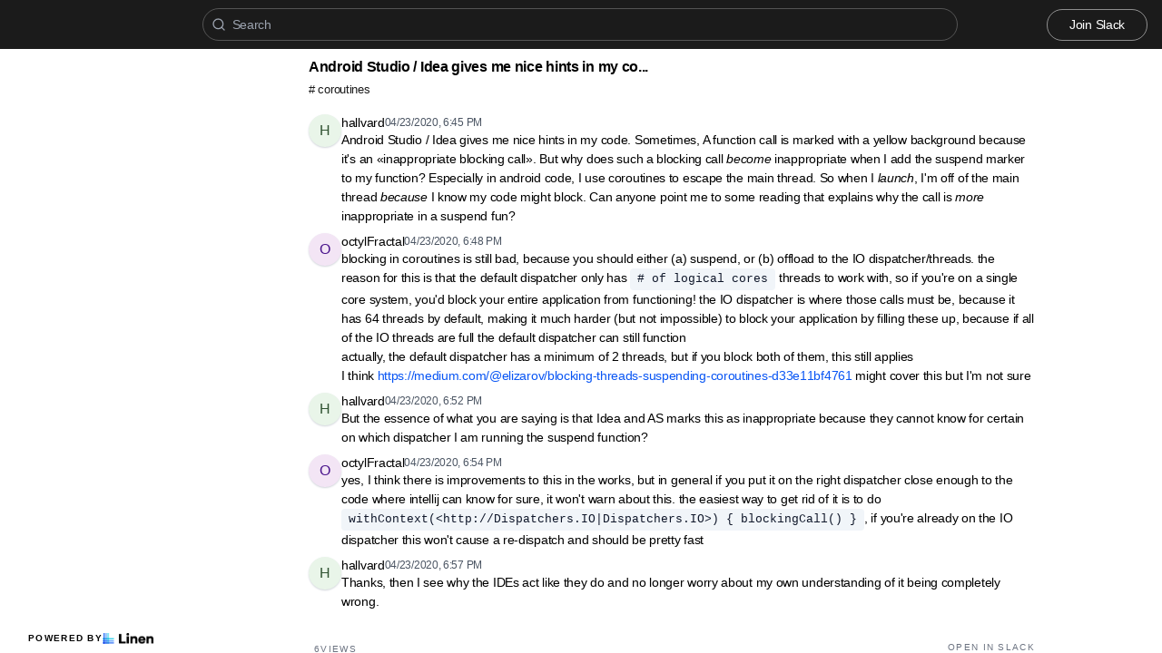

--- FILE ---
content_type: text/css; charset=utf-8
request_url: https://slack-chats.kotlinlang.org/_next/static/css/736cbdbaec89fa25.css
body_size: 1143
content:
.Item_item__zpmvv{align-items:center;color:var(--color-text);border-radius:4px;cursor:pointer;display:flex;font-size:.875rem;gap:.25rem;line-height:1.25rem;font-weight:500;padding:.3rem .5rem;margin:.25rem 0;transition:color .1s ease,background .1s ease}.Item_item__zpmvv:hover{background:var(--color-gray-50);color:var(--color-gray-900)}.Item_item__zpmvv:first-child{margin:0 0 .25rem}.Item_active__yOU8D,.Item_active__yOU8D:hover{background-color:var(--color-gray-100);color:var(--color-gray-900)}.Item_highlighted__gaiD0,.Item_highlighted__gaiD0:hover{color:var(--color-text-bold);font-weight:800}@media screen and (max-width:1023px){.Item_item__zpmvv{border-radius:0;margin:0}}.Label_label__IkdIo{color:var(--color-gray-700);border-radius:.5rem;font-size:.875rem;padding:.5rem}.Group_group__TyFSv,.Label_label__IkdIo{align-items:center;display:flex;line-height:1.25rem;font-weight:500;justify-content:space-between;width:100%}.Group_group__TyFSv{color:var(--color-gray-500);border-radius:.25rem;font-size:.75rem;letter-spacing:1.3px;text-transform:uppercase;-webkit-user-select:none;-moz-user-select:none;user-select:none;padding:.3rem .5rem;margin:.125rem 0;transition:color .2s ease,background .2s ease}.Group_action__6SGw5{cursor:pointer}.Group_action__6SGw5:hover{background-color:var(--color-gray-50);color:var(--color-gray-900)}.PoweredByLinen_link___qIdb{align-items:center;color:var(--color-text);display:flex;font-size:10px;letter-spacing:1.3px;line-height:1.25rem;font-weight:700;gap:.375rem;text-transform:uppercase;-webkit-user-select:none;-moz-user-select:none;user-select:none;padding:.375rem .5rem;margin:0;width:100%;transition:color .2s ease,background .2s ease}.PoweredByLinen_link___qIdb:hover{color:var(--color-primary)}.PoweredByLinen_image__S2_qi{background-image:url(https://linen.dev/images/logo/linen.png);background-size:cover;display:block;width:56px;height:12px}@media(prefers-color-scheme:dark){.PoweredByLinen_image__S2_qi{background-image:url(https://linen.dev/images/logo/white/linen.svg)}}.Desktop_container__pDCGR{display:flex;flex-direction:column}.Desktop_switch__xOYoT{max-width:52px;background-color:var(--color-background);color:var(--color-text);max-height:calc(100vh - var(--push-height) - var(--footer-height));overflow:hidden}@media screen and (max-width:1023px){.Desktop_switch__xOYoT{max-height:calc(100dvh - var(--push-height) - var(--footer-height))}}.Desktop_switch__xOYoT:hover{overflow-y:auto;-ms-overflow-style:none;scrollbar-width:none}.Desktop_switch__xOYoT:hover::-webkit-scrollbar{display:none}.Desktop_switch__xOYoT .Desktop_item__iMq9G{color:#fff;background:#000;align-items:center;font-weight:700;cursor:pointer;display:flex;justify-content:center;width:36px;height:36px;margin:.5rem;border-radius:4px;text-transform:uppercase;transition:background .1s ease}.Desktop_switch__xOYoT .Desktop_item__iMq9G:hover{opacity:.75}.Desktop_navbar___MibS{background-color:var(--color-background);color:var(--color-text);max-height:calc(100vh - var(--push-height) - var(--footer-height));min-height:calc(100vh - var(--push-height) - var(--footer-height));overflow-y:auto;width:200px;padding:.5rem;scrollbar-gutter:stable;display:flex;justify-content:space-between;flex-direction:column;overflow-x:hidden;position:relative}.Desktop_navbar___MibS:hover{overflow-y:auto;-ms-overflow-style:none}@media screen and (max-width:1023px){.Desktop_navbar___MibS{max-height:calc(100dvh - var(--push-height) - var(--footer-height));min-height:calc(100dvh - var(--push-height) - var(--footer-height))}}.Desktop_navbar___MibS::-webkit-scrollbar{width:.5rem}.Desktop_navbar___MibS::-webkit-scrollbar-track{background:transparent}.Desktop_navbar___MibS::-webkit-scrollbar-thumb{background:var(--color-gray-300);border-radius:.25rem}.Desktop_navbar___MibS::-webkit-scrollbar-thumb:hover{background:var(--color-gray-300)}.Desktop_animation___ag3i{opacity:1;width:200px;transition:width .1s ease,opacity .1s ease}.Desktop_animation___ag3i.Desktop_collapsed__f6HaK{width:0;z-index:-1;opacity:0;pointer-events:none}.Desktop_label__Lmvyo{cursor:pointer}.Desktop_label__Lmvyo:hover{background:var(--color-gray-50);color:var(--color-gray-900)}.Desktop_toast__Iy81z{align-items:center;display:flex;gap:.25rem}.Desktop_icon__mws8l{cursor:pointer}.Desktop_powered__SeBpk{width:auto!important}.Desktop_poweredWrapper__kehp_{display:flex;justify-content:center}.Desktop_link__hDSHJ{display:block}.Desktop_link__hDSHJ:hover .Desktop_archive__NELJ7{opacity:1;pointer-events:all}.Desktop_drop__LS_Ou{border-radius:4px}.Desktop_drop__LS_Ou,.Desktop_drop__LS_Ou>div{background:var(--color-blue-50);color:var(--color-gray-900)}@media(prefers-color-scheme:dark){.Desktop_drop__LS_Ou,.Desktop_drop__LS_Ou>div{background-color:var(--color-blue-900)!important}}.Desktop_flex__1tJcL{display:flex;gap:.5rem}.Desktop_cursorPointer__J_x9U{cursor:pointer}.Desktop_item__iMq9G{align-items:center;display:flex;justify-content:space-between;position:relative}.Desktop_item__iMq9G .Desktop_icon__mws8l{display:none;position:absolute;right:.5rem}.Desktop_item__iMq9G:hover .Desktop_icon__mws8l{display:block}.Desktop_channel__AWw_2{align-items:center;display:flex;gap:.25rem;padding-left:.5rem}.Desktop_channel__AWw_2.Desktop_lock__RjS1F:before{-webkit-mask-image:url(https://www.linen.dev/icons/lock.svg);mask-image:url(https://www.linen.dev/icons/lock.svg)}.Desktop_channel__AWw_2.Desktop_hash__zFGpx:before{-webkit-mask-image:url(https://www.linen.dev/icons/hash.svg);mask-image:url(https://www.linen.dev/icons/hash.svg)}.Desktop_archive__NELJ7{font-size:12px;transition:opacity .1s ease;opacity:0;pointer-events:none}.NavBar_desktop__mi5nq{display:none}@media(min-width:1024px){.NavBar_desktop__mi5nq{display:flex}}